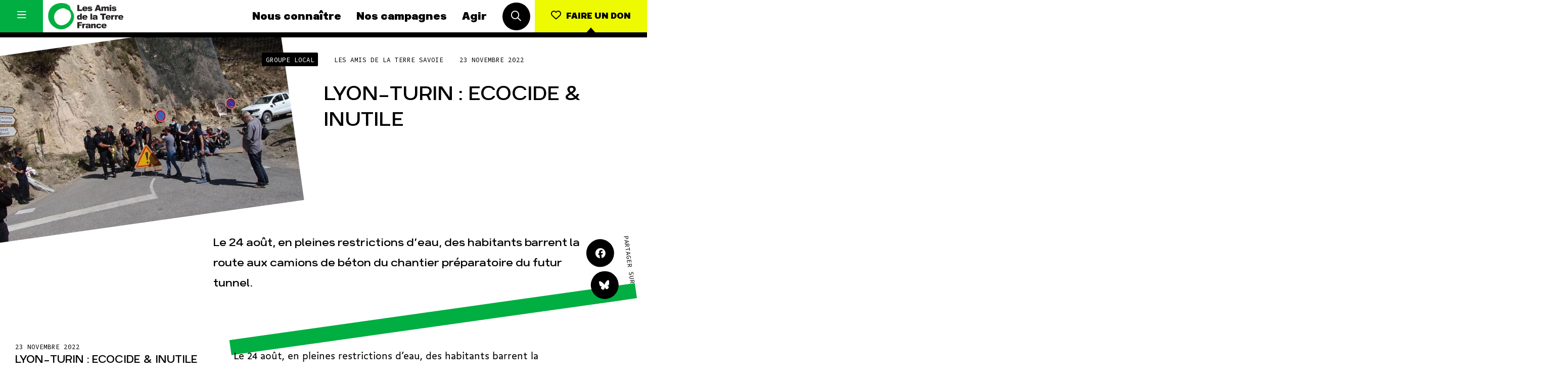

--- FILE ---
content_type: text/html; charset=UTF-8
request_url: https://www.amisdelaterre.org/actu-groupe-local/lyon-turin-ecocide-inutile/
body_size: 12500
content:
<!DOCTYPE html>
<html lang="fr_FR">
<head>
	<meta charset="UTF-8">
	<meta http-equiv="x-ua-compatible" content="ie=edge">
	<meta name="viewport" content="width=device-width, initial-scale=1, user-scalable=no">

	
<meta name="description" content="Le 24 août, en pleines restrictions d’eau, des habitants barrent la route aux camions de béton du chantier préparatoire du futur tunnel.">

<title>LYON-TURIN : ECOCIDE &#038; INUTILE | Les Amis de la Terre</title>
	<link rel="apple-touch-icon" sizes="180x180" href="/favicon/apple-touch-icon.png">
	<link rel="icon" type="image/png" sizes="32x32" href="/favicon/favicon-32x32.png">
	<link rel="icon" type="image/png" sizes="16x16" href="/favicon/favicon-16x16.png">
	<link rel="manifest" href="/favicon/site.webmanifest">
	<link rel="mask-icon" href="/favicon/safari-pinned-tab.svg" color="#00af40">
	<meta name="msapplication-TileColor" content="#ffffff">
	<meta name="theme-color" content="#ffffff">

	<meta name='robots' content='max-image-preview:large' />
	<style>img:is([sizes="auto" i], [sizes^="auto," i]) { contain-intrinsic-size: 3000px 1500px }</style>
	
<meta property="og:type" content="website"/><meta property="og:url" content="https://www.amisdelaterre.org/actu-groupe-local/lyon-turin-ecocide-inutile/"/><meta property="og:title" content="LYON-TURIN : ECOCIDE &#038; INUTILE"/><meta property="og:description" content="Le 24 août, en pleines restrictions d’eau, des habitants barrent la route aux camions de béton du chantier préparatoire du futur tunnel."/><meta property="og:image" content="https://www.amisdelaterre.org/wp-content/uploads/2022/11/delogement-villarodin-1200x675.jpg"/><meta name="twitter:card" content="summary_large_image"><meta name="twitter:site" content="@APEnvironnement"><meta name="twitter:title" content="LYON-TURIN : ECOCIDE &#038; INUTILE"><meta name="twitter:description" content="Le 24 août, en pleines restrictions d’eau, des habitants barrent la route aux camions de béton du chantier préparatoire du futur tunnel."><meta name="twitter:image" content="https://www.amisdelaterre.org/wp-content/uploads/2022/11/delogement-villarodin-1200x675.jpg"><style id='classic-theme-styles-inline-css' type='text/css'>
/*! This file is auto-generated */
.wp-block-button__link{color:#fff;background-color:#32373c;border-radius:9999px;box-shadow:none;text-decoration:none;padding:calc(.667em + 2px) calc(1.333em + 2px);font-size:1.125em}.wp-block-file__button{background:#32373c;color:#fff;text-decoration:none}
</style>
<style id='global-styles-inline-css' type='text/css'>
:root{--wp--preset--aspect-ratio--square: 1;--wp--preset--aspect-ratio--4-3: 4/3;--wp--preset--aspect-ratio--3-4: 3/4;--wp--preset--aspect-ratio--3-2: 3/2;--wp--preset--aspect-ratio--2-3: 2/3;--wp--preset--aspect-ratio--16-9: 16/9;--wp--preset--aspect-ratio--9-16: 9/16;--wp--preset--color--black: #000000;--wp--preset--color--cyan-bluish-gray: #abb8c3;--wp--preset--color--white: #ffffff;--wp--preset--color--pale-pink: #f78da7;--wp--preset--color--vivid-red: #cf2e2e;--wp--preset--color--luminous-vivid-orange: #ff6900;--wp--preset--color--luminous-vivid-amber: #fcb900;--wp--preset--color--light-green-cyan: #7bdcb5;--wp--preset--color--vivid-green-cyan: #00d084;--wp--preset--color--pale-cyan-blue: #8ed1fc;--wp--preset--color--vivid-cyan-blue: #0693e3;--wp--preset--color--vivid-purple: #9b51e0;--wp--preset--gradient--vivid-cyan-blue-to-vivid-purple: linear-gradient(135deg,rgba(6,147,227,1) 0%,rgb(155,81,224) 100%);--wp--preset--gradient--light-green-cyan-to-vivid-green-cyan: linear-gradient(135deg,rgb(122,220,180) 0%,rgb(0,208,130) 100%);--wp--preset--gradient--luminous-vivid-amber-to-luminous-vivid-orange: linear-gradient(135deg,rgba(252,185,0,1) 0%,rgba(255,105,0,1) 100%);--wp--preset--gradient--luminous-vivid-orange-to-vivid-red: linear-gradient(135deg,rgba(255,105,0,1) 0%,rgb(207,46,46) 100%);--wp--preset--gradient--very-light-gray-to-cyan-bluish-gray: linear-gradient(135deg,rgb(238,238,238) 0%,rgb(169,184,195) 100%);--wp--preset--gradient--cool-to-warm-spectrum: linear-gradient(135deg,rgb(74,234,220) 0%,rgb(151,120,209) 20%,rgb(207,42,186) 40%,rgb(238,44,130) 60%,rgb(251,105,98) 80%,rgb(254,248,76) 100%);--wp--preset--gradient--blush-light-purple: linear-gradient(135deg,rgb(255,206,236) 0%,rgb(152,150,240) 100%);--wp--preset--gradient--blush-bordeaux: linear-gradient(135deg,rgb(254,205,165) 0%,rgb(254,45,45) 50%,rgb(107,0,62) 100%);--wp--preset--gradient--luminous-dusk: linear-gradient(135deg,rgb(255,203,112) 0%,rgb(199,81,192) 50%,rgb(65,88,208) 100%);--wp--preset--gradient--pale-ocean: linear-gradient(135deg,rgb(255,245,203) 0%,rgb(182,227,212) 50%,rgb(51,167,181) 100%);--wp--preset--gradient--electric-grass: linear-gradient(135deg,rgb(202,248,128) 0%,rgb(113,206,126) 100%);--wp--preset--gradient--midnight: linear-gradient(135deg,rgb(2,3,129) 0%,rgb(40,116,252) 100%);--wp--preset--font-size--small: 13px;--wp--preset--font-size--medium: 20px;--wp--preset--font-size--large: 36px;--wp--preset--font-size--x-large: 42px;--wp--preset--spacing--20: 0.44rem;--wp--preset--spacing--30: 0.67rem;--wp--preset--spacing--40: 1rem;--wp--preset--spacing--50: 1.5rem;--wp--preset--spacing--60: 2.25rem;--wp--preset--spacing--70: 3.38rem;--wp--preset--spacing--80: 5.06rem;--wp--preset--shadow--natural: 6px 6px 9px rgba(0, 0, 0, 0.2);--wp--preset--shadow--deep: 12px 12px 50px rgba(0, 0, 0, 0.4);--wp--preset--shadow--sharp: 6px 6px 0px rgba(0, 0, 0, 0.2);--wp--preset--shadow--outlined: 6px 6px 0px -3px rgba(255, 255, 255, 1), 6px 6px rgba(0, 0, 0, 1);--wp--preset--shadow--crisp: 6px 6px 0px rgba(0, 0, 0, 1);}:where(.is-layout-flex){gap: 0.5em;}:where(.is-layout-grid){gap: 0.5em;}body .is-layout-flex{display: flex;}.is-layout-flex{flex-wrap: wrap;align-items: center;}.is-layout-flex > :is(*, div){margin: 0;}body .is-layout-grid{display: grid;}.is-layout-grid > :is(*, div){margin: 0;}:where(.wp-block-columns.is-layout-flex){gap: 2em;}:where(.wp-block-columns.is-layout-grid){gap: 2em;}:where(.wp-block-post-template.is-layout-flex){gap: 1.25em;}:where(.wp-block-post-template.is-layout-grid){gap: 1.25em;}.has-black-color{color: var(--wp--preset--color--black) !important;}.has-cyan-bluish-gray-color{color: var(--wp--preset--color--cyan-bluish-gray) !important;}.has-white-color{color: var(--wp--preset--color--white) !important;}.has-pale-pink-color{color: var(--wp--preset--color--pale-pink) !important;}.has-vivid-red-color{color: var(--wp--preset--color--vivid-red) !important;}.has-luminous-vivid-orange-color{color: var(--wp--preset--color--luminous-vivid-orange) !important;}.has-luminous-vivid-amber-color{color: var(--wp--preset--color--luminous-vivid-amber) !important;}.has-light-green-cyan-color{color: var(--wp--preset--color--light-green-cyan) !important;}.has-vivid-green-cyan-color{color: var(--wp--preset--color--vivid-green-cyan) !important;}.has-pale-cyan-blue-color{color: var(--wp--preset--color--pale-cyan-blue) !important;}.has-vivid-cyan-blue-color{color: var(--wp--preset--color--vivid-cyan-blue) !important;}.has-vivid-purple-color{color: var(--wp--preset--color--vivid-purple) !important;}.has-black-background-color{background-color: var(--wp--preset--color--black) !important;}.has-cyan-bluish-gray-background-color{background-color: var(--wp--preset--color--cyan-bluish-gray) !important;}.has-white-background-color{background-color: var(--wp--preset--color--white) !important;}.has-pale-pink-background-color{background-color: var(--wp--preset--color--pale-pink) !important;}.has-vivid-red-background-color{background-color: var(--wp--preset--color--vivid-red) !important;}.has-luminous-vivid-orange-background-color{background-color: var(--wp--preset--color--luminous-vivid-orange) !important;}.has-luminous-vivid-amber-background-color{background-color: var(--wp--preset--color--luminous-vivid-amber) !important;}.has-light-green-cyan-background-color{background-color: var(--wp--preset--color--light-green-cyan) !important;}.has-vivid-green-cyan-background-color{background-color: var(--wp--preset--color--vivid-green-cyan) !important;}.has-pale-cyan-blue-background-color{background-color: var(--wp--preset--color--pale-cyan-blue) !important;}.has-vivid-cyan-blue-background-color{background-color: var(--wp--preset--color--vivid-cyan-blue) !important;}.has-vivid-purple-background-color{background-color: var(--wp--preset--color--vivid-purple) !important;}.has-black-border-color{border-color: var(--wp--preset--color--black) !important;}.has-cyan-bluish-gray-border-color{border-color: var(--wp--preset--color--cyan-bluish-gray) !important;}.has-white-border-color{border-color: var(--wp--preset--color--white) !important;}.has-pale-pink-border-color{border-color: var(--wp--preset--color--pale-pink) !important;}.has-vivid-red-border-color{border-color: var(--wp--preset--color--vivid-red) !important;}.has-luminous-vivid-orange-border-color{border-color: var(--wp--preset--color--luminous-vivid-orange) !important;}.has-luminous-vivid-amber-border-color{border-color: var(--wp--preset--color--luminous-vivid-amber) !important;}.has-light-green-cyan-border-color{border-color: var(--wp--preset--color--light-green-cyan) !important;}.has-vivid-green-cyan-border-color{border-color: var(--wp--preset--color--vivid-green-cyan) !important;}.has-pale-cyan-blue-border-color{border-color: var(--wp--preset--color--pale-cyan-blue) !important;}.has-vivid-cyan-blue-border-color{border-color: var(--wp--preset--color--vivid-cyan-blue) !important;}.has-vivid-purple-border-color{border-color: var(--wp--preset--color--vivid-purple) !important;}.has-vivid-cyan-blue-to-vivid-purple-gradient-background{background: var(--wp--preset--gradient--vivid-cyan-blue-to-vivid-purple) !important;}.has-light-green-cyan-to-vivid-green-cyan-gradient-background{background: var(--wp--preset--gradient--light-green-cyan-to-vivid-green-cyan) !important;}.has-luminous-vivid-amber-to-luminous-vivid-orange-gradient-background{background: var(--wp--preset--gradient--luminous-vivid-amber-to-luminous-vivid-orange) !important;}.has-luminous-vivid-orange-to-vivid-red-gradient-background{background: var(--wp--preset--gradient--luminous-vivid-orange-to-vivid-red) !important;}.has-very-light-gray-to-cyan-bluish-gray-gradient-background{background: var(--wp--preset--gradient--very-light-gray-to-cyan-bluish-gray) !important;}.has-cool-to-warm-spectrum-gradient-background{background: var(--wp--preset--gradient--cool-to-warm-spectrum) !important;}.has-blush-light-purple-gradient-background{background: var(--wp--preset--gradient--blush-light-purple) !important;}.has-blush-bordeaux-gradient-background{background: var(--wp--preset--gradient--blush-bordeaux) !important;}.has-luminous-dusk-gradient-background{background: var(--wp--preset--gradient--luminous-dusk) !important;}.has-pale-ocean-gradient-background{background: var(--wp--preset--gradient--pale-ocean) !important;}.has-electric-grass-gradient-background{background: var(--wp--preset--gradient--electric-grass) !important;}.has-midnight-gradient-background{background: var(--wp--preset--gradient--midnight) !important;}.has-small-font-size{font-size: var(--wp--preset--font-size--small) !important;}.has-medium-font-size{font-size: var(--wp--preset--font-size--medium) !important;}.has-large-font-size{font-size: var(--wp--preset--font-size--large) !important;}.has-x-large-font-size{font-size: var(--wp--preset--font-size--x-large) !important;}
:where(.wp-block-post-template.is-layout-flex){gap: 1.25em;}:where(.wp-block-post-template.is-layout-grid){gap: 1.25em;}
:where(.wp-block-columns.is-layout-flex){gap: 2em;}:where(.wp-block-columns.is-layout-grid){gap: 2em;}
:root :where(.wp-block-pullquote){font-size: 1.5em;line-height: 1.6;}
</style>
<link data-minify="1" rel='stylesheet' id='css-min-css' href='https://www.amisdelaterre.org/wp-content/cache/min/1/wp-content/themes/amis-de-la-terre/app/css/main.min.css?ver=1764065931' type='text/css' media='all' />
<script type="text/javascript" src="https://www.amisdelaterre.org/wp-content/themes/amis-de-la-terre/app/js/vendors/modernizr-custom.js" id="modernizr-js"></script>
<link rel="https://api.w.org/" href="https://www.amisdelaterre.org/wp-json/" /><link rel="canonical" href="https://www.amisdelaterre.org/actu-groupe-local/lyon-turin-ecocide-inutile/" />
<link rel="alternate" title="oEmbed (JSON)" type="application/json+oembed" href="https://www.amisdelaterre.org/wp-json/oembed/1.0/embed?url=https%3A%2F%2Fwww.amisdelaterre.org%2Factu-groupe-local%2Flyon-turin-ecocide-inutile%2F" />
<link rel="alternate" title="oEmbed (XML)" type="text/xml+oembed" href="https://www.amisdelaterre.org/wp-json/oembed/1.0/embed?url=https%3A%2F%2Fwww.amisdelaterre.org%2Factu-groupe-local%2Flyon-turin-ecocide-inutile%2F&#038;format=xml" />
    <script>(function(w,d,s,l,i){w[l]=w[l]||[];w[l].push({'gtm.start':
    new Date().getTime(),event:'gtm.js'});var f=d.getElementsByTagName(s)[0],
    j=d.createElement(s),dl=l!='dataLayer'?'&l='+l:'';j.async=true;j.src=
    'https://www.googletagmanager.com/gtm.js?id='+i+dl;f.parentNode.insertBefore(j,f);
    })(window,document,'script','dataLayer','GTM-T4ZGP5V');</script>
<meta name="generator" content="WP Rocket 3.20.0.2" data-wpr-features="wpr_minify_css wpr_preload_links wpr_desktop" /></head>

<body data-rsssl=1 class="wp-singular actu-groupe-local-template-default single single-actu-groupe-local postid-15828 wp-theme-amis-de-la-terre no-touch" >
	<div data-rocket-location-hash="278d68ae0ffa2a9c42f8966e9bd9fc91" id="global">

		<div data-rocket-location-hash="1a1d8434c74704325b672165e864044a" id="title" class="l-bgTitles js-bg-wrap">
			<div data-rocket-location-hash="be5623106d9df45dbb970b851d22b1d9" class="l-bgTitles__wrap js-bg-titles">
				<div class="l-bgTitles__wrap__line js-bg-tag"></div>
				<div class="l-bgTitles__wrap__line t-max js-bg-title-1"></div>
				<div class="l-bgTitles__wrap__line t-max js-bg-title-2"></div>
			</div>
		</div>

		<div id="nav" class="nav js-nav">
	<div class="nav__menu menu">
		<button class="menu__hamburger js-toggle-full-nav">
			<i class="icon1 far fa-bars"></i>
			<i class="icon2 far fa-times"></i>
		</button>
		<div class="menu__core">
			<a href="https://www.amisdelaterre.org" class="menu___logo">
				<img src="https://www.amisdelaterre.org/wp-content/themes/amis-de-la-terre/app/img/logos/amis-terre-france-logo.png">
			</a>
			<nav class="menu___nav">
				<a href="https://www.amisdelaterre.org/nous-connaitre/" class="menu___nav__link navLink">Nous connaître</a><a href="https://www.amisdelaterre.org/nos-campagnes/" class="menu___nav__link navLink">Nos campagnes</a><a href="https://www.amisdelaterre.org/comment-agir/" class="menu___nav__link navLink">Agir</a>			</nav>
			<div class="menu___search">
				<button class="c-roundButton js-toggle-search">
					<i class="far fa-search"></i>
				</button>
			</div>
		</div>
		<div class="menu__cta">
			<a href="https://don.amisdelaterre.org/web2026/" class="c-button -cta -arrow -labelUnder"><i class="far fa-heart"></i><span>Faire un don</span></a>
		</div>
	</div>
	<div class="nav__full js-full-nav">
		<nav class="fullNav has-dark-bg">
    <ul class="fullNav__list navList"><li class="navList__item"><a href="https://www.amisdelaterre.org/nous-connaitre/" class="navLink">Nous connaître</a></li><li class="navList__item"><a href="https://www.amisdelaterre.org/nous-connaitre/une-histoire-des-victoires/" class="navLink -sub">Histoire</a></li><li class="navList__item"><a href="https://www.amisdelaterre.org/nous-connaitre/pour-des-societes-soutenables/" class="navLink -sub">Manifeste</a></li><li class="navList__item"><a href="https://www.amisdelaterre.org/nous-connaitre/nos-missions-et-methodes/" class="navLink -sub">Missions et méthodes</a></li><li class="navList__item"><a href="https://www.amisdelaterre.org/nous-connaitre/nos-valeurs/" class="navLink -sub">Valeurs</a></li><li class="navList__item"><a href="https://www.amisdelaterre.org/nous-connaitre/equipes-et-fonctionnement/" class="navLink -sub">Équipes et fonctionnement</a></li><li class="navList__item"><a href="https://www.amisdelaterre.org/nous-connaitre/le-reseau-amis-de-la-terre/" class="navLink -sub">Le réseau dans le monde</a></li><li class="navList__item"><a href="https://www.amisdelaterre.org/nous-connaitre/nos-allies/" class="navLink -sub">Nos alliés</a></li><li class="navList__item"><a href="https://www.amisdelaterre.org/nous-connaitre/transparence-financiere/" class="navLink -sub">Je soutiens les Amis de la Terre</a></li></ul><ul class="fullNav__list navList"><li class="navList__item"><a href="https://www.amisdelaterre.org/nos-campagnes/" class="navLink">Nos campagnes</a></li><li class="navList__item"><a href="https://www.amisdelaterre.org/campagne/total-rendez-vous-au-tribunal/" class="navLink -sub">Total, rendez-vous au tribunal</a></li><li class="navList__item"><a href="https://www.amisdelaterre.org/campagne/gaz-naturel-grand-enfumage/" class="navLink -sub">Gaz « naturel », le grand enfumage</a></li><li class="navList__item"><a href="https://www.amisdelaterre.org/campagne/mode-une-tendance-destructrice/" class="navLink -sub">Mode : une tendance destructrice</a></li><li class="navList__item"><a href="https://www.amisdelaterre.org/campagne/gaz-mozambique-violence-totale/" class="navLink -sub">Gaz au Mozambique, la violence TOTAL(e)</a></li><li class="navList__item"><a href="https://www.amisdelaterre.org/campagne/business-des-engrais-destructions-en-toute-discretion/" class="navLink -sub">Engrais chimiques : merci et au revoir !</a></li><li class="navList__item"><a href="https://www.amisdelaterre.org/campagne/stop-finance-fossile/" class="navLink -sub">Banques et climat : le compte n’y est pas</a></li><li class="navList__item"><a href="https://www.amisdelaterre.org/nos-campagnes/#autres-campagnes" class="navLink -sub">Nos autres campagnes</a></li></ul><ul class="fullNav__list navList"><li class="navList__item"><a href="https://www.amisdelaterre.org/comment-agir/" class="navLink">Agir</a></li><li class="navList__item"><a href="https://don.amisdelaterre.org/web2026/" class="navLink -sub">Faire un don</a></li><li class="navList__item"><a href="https://www.amisdelaterre.org/comment-agir/groupes-locaux/" class="navLink -sub">S'engager sur le terrain</a></li><li class="navList__item"><a href="https://www.amisdelaterre.org/comment-agir/jagis-dans-les-gestes-du-quotidien/" class="navLink -sub">Agir au quotidien</a></li><li class="navList__item"><a href="https://www.amisdelaterre.org/nos-campagnes/" class="navLink -sub">Soutenir les campagnes</a></li><li class="navList__item"><a href="https://www.amisdelaterre.org/comment-agir/transmettre-patrimoine/" class="navLink -sub">Transmettre tout ou partie de son patrimoine</a></li><li class="navList__item"><a href="https://guides.amisdelaterre.org/" class="navLink -sub">Télécharger gratuitement les guides éco-citoyens</a></li></ul><ul class="fullNav__list navList"><li class="navList__item"><a href="https://www.amisdelaterre.org/nos-thematiques/" class="navLink">Nos thématiques</a></li><li class="navList__item"><a href="https://www.amisdelaterre.org/nos-thematiques/climat-energie/" class="navLink -sub">Climat – Énergie</a></li><li class="navList__item"><a href="https://www.amisdelaterre.org/nos-thematiques/surproduction/" class="navLink -sub">Surproduction</a></li><li class="navList__item"><a href="https://www.amisdelaterre.org/nos-thematiques/agriculture/" class="navLink -sub">Agriculture</a></li><li class="navList__item"><a href="https://www.amisdelaterre.org/nos-thematiques/finances/" class="navLink -sub">Finance</a></li><li class="navList__item"><a href="https://www.amisdelaterre.org/nos-thematiques/impunite-des-multinationales/" class="navLink -sub">Multinationales</a></li><li class="navList__item"><a href="https://www.amisdelaterre.org/nos-thematiques/forets/" class="navLink -sub">Forêts</a></li></ul>

    <a href="https://www.amisdelaterre.org/comment-agir/groupes-locaux/" class="fullNav__list navList -gl">
        <span class="navLink">Groupes locaux</span>
        <p>Les Groupes Locaux des Amis de la Terre agissent au niveau local pour faire bouger les lignes. Vous aussi, vous avez envie de passer à l'action ?</p>
        <p>
            <div class="c-link">
                <div class="c-link__content">
                    <div class="c-link__content__txt">Je m'implique</div>
                </div>
            </div>
        </p>
    </a>

    <ul class="fullNav__list navList -more">
        <li class="navList__item">
							<a href="https://www.amisdelaterre.org/actualites/" class="navLink">Actualités</a>
						</li><li class="navList__item">
							<a href="https://www.amisdelaterre.org/espace-presse/" class="navLink">Espace presse</a>
						</li><li class="navList__item">
							<a href="https://www.amisdelaterre.org/publications/" class="navLink">Publications</a>
						</li><li class="navList__item">
							<a href="https://www.amisdelaterre.org/contact/" class="navLink">Contact</a>
						</li>    </ul>

    <ul class="fullNav__list navList -special">
        <li class="navList__item">
            <a href="https://www.amisdelaterre.org/comment-agir/groupes-locaux/" class="navLink -gl">Groupes locaux</a>
        </li>
    </ul>

</nav>	</div>
	<div class="nav__search js-search">
		<div class="nav__search__button">
			<button class="c-roundButton js-toggle-search"><i class="far fa-times"></i></button>
		</div>
		<div class="nav__search__form searchForm">
			<form method="get" action="https://www.amisdelaterre.org/" class="searchForm__form">
		        <input type="text" class="searchForm__form__input js-search-input" name="s" id="s" value="" required>
			    <button type="submit" name="" class="searchForm__form__submit c-roundButton -cta"><i class="far fa-check"></i></button>
			</form>
			<div class="searchForm__tip">Tapez votre recherche puis appuyez sur la touche entrée de votre clavier</div>
		</div>
	</div>
</div>

		<div data-rocket-location-hash="8a4faebac220f150c7db4bbf30cb2c57" id="main" role="main">

<article data-rocket-location-hash="e418e986dbe2a99cf43f92dfedc3483f" class="l-col">
	<header class="singleHeader">

					<div class="singleHeader__img" style="background-image: url(https://www.amisdelaterre.org/wp-content/uploads/2022/11/delogement-villarodin-600x338.jpg);">
				<figure>
					<img data-sizes="auto" data-src="https://www.amisdelaterre.org/wp-content/uploads/2022/11/delogement-villarodin-300x300.jpg" data-srcset="https://www.amisdelaterre.org/wp-content/uploads/2022/11/delogement-villarodin-600x338.jpg 600w, https://www.amisdelaterre.org/wp-content/uploads/2022/11/delogement-villarodin-1200x675.jpg 1200w, https://www.amisdelaterre.org/wp-content/uploads/2022/11/delogement-villarodin-768x432.jpg 768w, https://www.amisdelaterre.org/wp-content/uploads/2022/11/delogement-villarodin.jpg 1280w" class="lazyload horizontal" alt="delogement villarodin"/>				</figure>
			</div>
		
		<div class="singleHeader__infos">
			<div class="singleHeader__infos__meta">
				<span class="c-metaButton">Groupe local</span><span class="t-meta">Les Amis de la Terre Savoie</span><span class="t-meta">23 novembre 2022</span>			</div>
			<div class="singleHeader__infos__title">
				<h1 class="t-post-title">LYON-TURIN : ECOCIDE &#038; INUTILE</h1>
			</div>
		</div>
		<div class="singleHeader__more">
			<div class="singleHeader__more__excerpt">
				<h2 class="t-post-excerpt">
					Le 24 août, en pleines restrictions d’eau, des habitants barrent la route aux camions de béton du chantier préparatoire du futur tunnel.				</h2>
			</div>
			<div class="singleHeader__more__share">
				<div class="l-share">
					<div class="l-share__buttons">
					<a href="#" class="c-roundButton js-share" data-network="facebook">
						<i class="fab fa-facebook"></i>
					</a>
					<a href="https://bsky.app/intent/compose?text=LYON-TURIN : ECOCIDE &amp;#038; INUTILE, https%3A%2F%2Fwww.amisdelaterre.org%2Factu-groupe-local%2Flyon-turin-ecocide-inutile%2F" target="_blank" class="c-roundButton">
						<i class="fab fa-bluesky"></i>
					</a>
				</div>
				<div class="l-share__label">
					<span class="t-meta">Partager sur</span>
				</div>
				</div>
			</div>
		</div>
	</header>

  	<div class="l-pageContent l-marginTop">

		<aside class="l-pageContent__aside l-aside js-post-aside">
			<span class="t-meta">23 novembre 2022</span>

			<div class="l-aside__title">
				<div class="t-card-title">LYON-TURIN : ECOCIDE &#038; INUTILE</div>
			</div>

			
							<div class="l-aside__item">
					<div class="l-aside__item__title">
						<div class="c-metaButton">Groupe local</div>
						<div class="t-meta"> Savoie</div>
					</div>
					<div class="l-aside__item__content">
						<a href="https://www.amisdelaterre.org/actualites-groupes-locaux/?gl=102" class="c-link">
							<div class="c-link__content">
								<div class="c-link__content__txt">Toutes ses actualités</div>
							</div>
						</a>
						<a href="https://www.amisdelaterre.org/groupe-local/savoie/" class="c-link">
							<div class="c-link__content">
								<div class="c-link__content__txt">Voir sa page</div>
							</div>
						</a>
					</div>
				</div>
				<a class="c-button is-none" href="https://www.amisdelaterre.org/groupe-local/savoie/">Retour au groupe local</a>
			

			

			<div class="l-aside__item -flexRow">
				<div class="t-meta">Partager sur</div>
				<div class="l-aside__item__content">
					<a href="#" class="c-roundButton js-share" data-network="facebook">
						<i class="fab fa-facebook"></i>
					</a>
					<a href="https://bsky.app/intent/compose?text=LYON-TURIN : ECOCIDE &amp;#038; INUTILE, https%3A%2F%2Fwww.amisdelaterre.org%2Factu-groupe-local%2Flyon-turin-ecocide-inutile%2F" target="_blank" class="c-roundButton">
						<i class="fab fa-bluesky"></i>
					</a>
				</div>
			</div>

		</aside>

		<div class="l-pageContent__main content js-content">
			<div>
<blockquote>
<div>
<div>Le 24 août, en pleines restrictions d’eau, des habitants barrent la route aux camions de béton du chantier préparatoire du futur tunnel. Ils ne supportent plus ces travaux qui siphonnent la montagne de 150l par seconde dans la rivière.Cela préfigure la suite : 200km de tunnels, des millions de m<sup>3</sup> de déblais à extraire, transporter et stocker, destruction d&rsquo;espaces naturels et agricoles, épuisement de la ressource en eau… Il y a 30 ans, des prévisions fantaisistes annonçaient la saturation de la voie ferrée. En 2022, elle n’est utilisée qu’à 20% et le trafic de camions est identique à 1992. Le Lyon-Turin, c’est 30 milliards d’euros, 30 ans de travaux (les 3/4 en France),un prétexte à ne pas mettre les marchandises sur les trains dès maintenant<b>. </b>La ligne existante rénovée permet le report d’1 million de camions. Attendre 30 ans, c’est continuer de polluer, mettre la santé des populations en danger et accélérer les changements climatiques. Les villes de Turin, Lyon et Grenoble se retirent du financement, de nouveaux élus contestent au parlement. Arrêtons le massacre, il est encore temps ! Seules des galeries de reconnaissance ont été réalisées. Les travaux définitifs ne sont ni engagés, ni budgétés.</div>
<div><a href="https://vamaurienne.ovh/2-lyon-turin/le-projet">https://vamaurienne.ovh/2-lyon-turin/le-projet</a></div>
</div>
</blockquote>
<div><a href="https://vamaurienne.ovh/2-lyon-turin/lopposition-au-projet/">https://vamaurienne.ovh/2-lyon-turin/lopposition-au-projet/</a></div>
<blockquote>
<div>
<div></div>
</div>
<div><a href="https://vamaurienne.ovh/wp-content/uploads/2021/02/Tract-LyonTurin-2021-02-VF.pdf">https://vamaurienne.ovh/wp-content/uploads/2021/02/Tract-LyonTurin-2021-02-VF.pdf</a></div>
</blockquote>
<div></div>
</div>
		</div>
	</div>

	
<div class="l-col l-duoCol -oneCol l-marginTop js-lexique-notes">

	
</div>	</article>



	<div class="l-padding -titleTop l-marginBottom js-change-bg"
	 data-bg-color="main"
	 data-title-tag="Groupes locaux"
	 data-title-1="nos"
	 data-title-2="actus"
	>
		<div class="l-col l-slider js-slider">
			<ul class="l-slider__slides js-slides">
									<li class="l-slider__slides__slide">
						<a href="https://www.amisdelaterre.org/actu-groupe-local/manifestation-citoyenne-et-paysanne-a-entrelacs-la-confederation-paysanne/">
							
<article class="c-card  -cover">
	<div class="c-card__meta">
			</div>
			<div class="c-card__img" style="background-image: url(https://www.amisdelaterre.org/wp-content/uploads/2026/01/conf-600x424.png);">
			<img data-sizes="auto" data-src="https://www.amisdelaterre.org/wp-content/uploads/2026/01/conf-300x300.png" data-srcset="https://www.amisdelaterre.org/wp-content/uploads/2026/01/conf-600x424.png 600w, https://www.amisdelaterre.org/wp-content/uploads/2026/01/conf-1200x848.png 1200w, https://www.amisdelaterre.org/wp-content/uploads/2026/01/conf-768x543.png 768w, https://www.amisdelaterre.org/wp-content/uploads/2026/01/conf-1536x1086.png 1536w, https://www.amisdelaterre.org/wp-content/uploads/2026/01/conf.png 2048w" class="lazyload horizontal" alt="conf"/>		</div>
		<div class="c-card__infos">
		<div class="c-card__infos__meta">
			<div class="c-card__infos__meta__type">  Savoie</div>			<div class="c-card__infos__meta__date">10 Jan</div>
		</div>
		<h1 class="c-card__infos__title">Manifestation citoyenne et paysanne à Entrelacs (La Confédération Paysanne)</h1>
	</div>
</article>
						</a>
					</li>
									<li class="l-slider__slides__slide">
						<a href="https://www.amisdelaterre.org/actu-groupe-local/mobilites-le-gers-departement-oublier/">
							
<article class="c-card  -cover">
	<div class="c-card__meta">
			</div>
			<div class="c-card__img" style="background-image: url(https://www.amisdelaterre.org/wp-content/uploads/2026/01/gers-mobilites-600x536.png);">
			<img data-sizes="auto" data-src="https://www.amisdelaterre.org/wp-content/uploads/2026/01/gers-mobilites-300x300.png" data-srcset="https://www.amisdelaterre.org/wp-content/uploads/2026/01/gers-mobilites-600x536.png 600w, https://www.amisdelaterre.org/wp-content/uploads/2026/01/gers-mobilites-768x686.png 768w, https://www.amisdelaterre.org/wp-content/uploads/2026/01/gers-mobilites.png 960w" class="lazyload horizontal" alt="Gers mobilités"/>		</div>
		<div class="c-card__infos">
		<div class="c-card__infos__meta">
			<div class="c-card__infos__meta__type">  Gers</div>			<div class="c-card__infos__meta__date">09 Jan</div>
		</div>
		<h1 class="c-card__infos__title">Mobilités le Gers, département oublier !</h1>
	</div>
</article>
						</a>
					</li>
									<li class="l-slider__slides__slide">
						<a href="https://www.amisdelaterre.org/actu-groupe-local/popex-et-cpat-fermolac-sur-radio-grand-lac/">
							
<article class="c-card  -cover">
	<div class="c-card__meta">
			</div>
			<div class="c-card__img" style="background-image: url(https://www.amisdelaterre.org/wp-content/uploads/2025/02/cpat-page1-600x338.jpg);">
			<img data-sizes="auto" data-src="https://www.amisdelaterre.org/wp-content/uploads/2025/02/cpat-page1-300x300.jpg" data-srcset="https://www.amisdelaterre.org/wp-content/uploads/2025/02/cpat-page1-600x338.jpg 600w, https://www.amisdelaterre.org/wp-content/uploads/2025/02/cpat-page1-768x432.jpg 768w, https://www.amisdelaterre.org/wp-content/uploads/2025/02/cpat-page1.jpg 1200w" class="lazyload horizontal" alt="CPAT-page1"/>		</div>
		<div class="c-card__infos">
		<div class="c-card__infos__meta">
			<div class="c-card__infos__meta__type">  Savoie</div>			<div class="c-card__infos__meta__date">11 Déc</div>
		</div>
		<h1 class="c-card__infos__title">Popex et CPAT/Fermo’lac sur Radio Grand Lac</h1>
	</div>
</article>
						</a>
					</li>
									<li class="l-slider__slides__slide">
						<a href="https://www.amisdelaterre.org/actu-groupe-local/jo2030-un-fiascolympique-resilience-montagne/">
							
<article class="c-card  -cover">
	<div class="c-card__meta">
			</div>
			<div class="c-card__img" style="background-image: url(https://www.amisdelaterre.org/wp-content/uploads/2025/12/jofiasco2030.jpg);">
			<img data-sizes="auto" data-src="https://www.amisdelaterre.org/wp-content/uploads/2025/12/jofiasco2030-300x300.jpg" data-srcset="https://www.amisdelaterre.org/wp-content/uploads/2025/12/jofiasco2030.jpg 600w, https://www.amisdelaterre.org/wp-content/uploads/2025/12/jofiasco2030-300x300.jpg 300w" class="lazyload horizontal" alt="JOFiasco2030"/>		</div>
		<div class="c-card__infos">
		<div class="c-card__infos__meta">
			<div class="c-card__infos__meta__type">  Savoie</div>			<div class="c-card__infos__meta__date">11 Déc</div>
		</div>
		<h1 class="c-card__infos__title">JO2030 – UN FIASCOLYMPIQUE (Résilience Montagne)</h1>
	</div>
</article>
						</a>
					</li>
									<li class="l-slider__slides__slide">
						<a href="https://www.amisdelaterre.org/actu-groupe-local/nucleaire-la-justice-met-un-coup-darret-au-projet-de-deux-epr2-au-bugey-reporterre/">
							
<article class="c-card  -cover">
	<div class="c-card__meta">
			</div>
			<div class="c-card__img" style="background-image: url(https://www.amisdelaterre.org/wp-content/uploads/2025/12/epr-bugey-5-resized-8797bjpg-600x400.webp);">
			<img data-sizes="auto" data-src="https://www.amisdelaterre.org/wp-content/uploads/2025/12/epr-bugey-5-resized-8797bjpg-300x300.webp" data-srcset="https://www.amisdelaterre.org/wp-content/uploads/2025/12/epr-bugey-5-resized-8797bjpg-600x400.webp 600w, https://www.amisdelaterre.org/wp-content/uploads/2025/12/epr-bugey-5-resized-8797bjpg.webp 720w" class="lazyload horizontal" alt="epr_bugey_5_resized-8797b.jpg@"/>		</div>
		<div class="c-card__infos">
		<div class="c-card__infos__meta">
			<div class="c-card__infos__meta__type">  Savoie</div>			<div class="c-card__infos__meta__date">11 Déc</div>
		</div>
		<h1 class="c-card__infos__title">Nucléaire : la justice met un coup d’arrêt au projet de deux EPR2 au Bugey – Reporterre</h1>
	</div>
</article>
						</a>
					</li>
									<li class="l-slider__slides__slide">
						<a href="https://www.amisdelaterre.org/actu-groupe-local/soulevements-au-cinema-du-vigan/">
							
<article class="c-card  -cover">
	<div class="c-card__meta">
			</div>
			<div class="c-card__img" style="background-image: url(https://www.amisdelaterre.org/wp-content/uploads/2025/12/aff-soulevement-424x600.jpg);">
			<img data-sizes="auto" data-src="https://www.amisdelaterre.org/wp-content/uploads/2025/12/aff-soulevement-300x300.jpg" data-srcset="https://www.amisdelaterre.org/wp-content/uploads/2025/12/aff-soulevement-424x600.jpg 424w, https://www.amisdelaterre.org/wp-content/uploads/2025/12/aff-soulevement-768x1087.jpg 768w, https://www.amisdelaterre.org/wp-content/uploads/2025/12/aff-soulevement.jpg 826w" class="lazyload vertical" alt="Aff Soulèvement"/>		</div>
		<div class="c-card__infos">
		<div class="c-card__infos__meta">
			<div class="c-card__infos__meta__type">  Pays Viganais</div>			<div class="c-card__infos__meta__date">07 Déc</div>
		</div>
		<h1 class="c-card__infos__title">« Soulèvements » au cinéma du Vigan</h1>
	</div>
</article>
						</a>
					</li>
									<li class="l-slider__slides__slide">
						<a href="https://www.amisdelaterre.org/actu-groupe-local/communique-de-presse-cine-debat-du-28-11/">
							
<article class="c-card  -cover">
	<div class="c-card__meta">
			</div>
			<div class="c-card__img" style="background-image: url(https://www.amisdelaterre.org/wp-content/uploads/2025/11/flyer-silent-fallout-2811-424x600.jpg);">
			<img data-sizes="auto" data-src="https://www.amisdelaterre.org/wp-content/uploads/2025/11/flyer-silent-fallout-2811-300x300.jpg" data-srcset="https://www.amisdelaterre.org/wp-content/uploads/2025/11/flyer-silent-fallout-2811-424x600.jpg 424w, https://www.amisdelaterre.org/wp-content/uploads/2025/11/flyer-silent-fallout-2811-848x1200.jpg 848w, https://www.amisdelaterre.org/wp-content/uploads/2025/11/flyer-silent-fallout-2811-768x1086.jpg 768w, https://www.amisdelaterre.org/wp-content/uploads/2025/11/flyer-silent-fallout-2811-1086x1536.jpg 1086w, https://www.amisdelaterre.org/wp-content/uploads/2025/11/flyer-silent-fallout-2811.jpg 1414w" class="lazyload vertical" alt="Flyer Silent Fallout_28.11"/>		</div>
		<div class="c-card__infos">
		<div class="c-card__infos__meta">
			<div class="c-card__infos__meta__type">  Drôme</div>			<div class="c-card__infos__meta__date">24 Nov</div>
		</div>
		<h1 class="c-card__infos__title">Communiqué de Presse</h1>
	</div>
</article>
						</a>
					</li>
									<li class="l-slider__slides__slide">
						<a href="https://www.amisdelaterre.org/actu-groupe-local/creation-dun-observatoire-de-la-biodiversite-contre-lextension-de-savoie-technolac-la-motte-servolex/">
							
<article class="c-card  -cover">
	<div class="c-card__meta">
			</div>
			<div class="c-card__img" style="background-image: url(https://www.amisdelaterre.org/wp-content/uploads/2025/10/fermolac-600x340.webp);">
			<img data-sizes="auto" data-src="https://www.amisdelaterre.org/wp-content/uploads/2025/10/fermolac-300x300.webp" data-srcset="https://www.amisdelaterre.org/wp-content/uploads/2025/10/fermolac-600x340.webp 600w, https://www.amisdelaterre.org/wp-content/uploads/2025/10/fermolac-768x435.webp 768w, https://www.amisdelaterre.org/wp-content/uploads/2025/10/fermolac.webp 1200w" class="lazyload horizontal" alt="Fermolac"/>		</div>
		<div class="c-card__infos">
		<div class="c-card__infos__meta">
			<div class="c-card__infos__meta__type">  Savoie</div>			<div class="c-card__infos__meta__date">20 Nov</div>
		</div>
		<h1 class="c-card__infos__title">Création d’un Observatoire de la biodiversité contre l’extension de Savoie Technolac (La Motte Servolex)</h1>
	</div>
</article>
						</a>
					</li>
									<li class="l-slider__slides__slide">
						<a href="https://www.amisdelaterre.org/actu-groupe-local/reunion-publique-eau-potable-vraiment/">
							
<article class="c-card  -cover">
	<div class="c-card__meta">
			</div>
			<div class="c-card__img" style="background-image: url(https://www.amisdelaterre.org/wp-content/uploads/2025/11/eau-600x338.png);">
			<img data-sizes="auto" data-src="https://www.amisdelaterre.org/wp-content/uploads/2025/11/eau-300x300.png" data-srcset="https://www.amisdelaterre.org/wp-content/uploads/2025/11/eau-600x338.png 600w, https://www.amisdelaterre.org/wp-content/uploads/2025/11/eau-1200x675.png 1200w, https://www.amisdelaterre.org/wp-content/uploads/2025/11/eau-768x432.png 768w, https://www.amisdelaterre.org/wp-content/uploads/2025/11/eau.png 1280w" class="lazyload horizontal" alt="eau"/>		</div>
		<div class="c-card__infos">
		<div class="c-card__infos__meta">
			<div class="c-card__infos__meta__type">  Gers</div>			<div class="c-card__infos__meta__date">10 Nov</div>
		</div>
		<h1 class="c-card__infos__title">RÉUNION PUBLIQUE: « EAU POTABLE VRAIMENT ? PFAS, pesticides et santé publique, le cas du Gers &#8230; »</h1>
	</div>
</article>
						</a>
					</li>
									<li class="l-slider__slides__slide">
						<a href="https://www.amisdelaterre.org/actu-groupe-local/petition-stop-aux-publicites-toxiques-sur-le-mobilier-urbain-dijonnais/">
							
<article class="c-card  -cover">
	<div class="c-card__meta">
			</div>
			<div class="c-card__img" style="background-image: url(https://www.amisdelaterre.org/wp-content/uploads/2025/10/bandeau-at21-600x450.jpg);">
			<img data-sizes="auto" data-src="https://www.amisdelaterre.org/wp-content/uploads/2025/10/bandeau-at21-300x300.jpg" data-srcset="https://www.amisdelaterre.org/wp-content/uploads/2025/10/bandeau-at21-600x450.jpg 600w, https://www.amisdelaterre.org/wp-content/uploads/2025/10/bandeau-at21-1200x900.jpg 1200w, https://www.amisdelaterre.org/wp-content/uploads/2025/10/bandeau-at21-768x576.jpg 768w, https://www.amisdelaterre.org/wp-content/uploads/2025/10/bandeau-at21-1536x1152.jpg 1536w, https://www.amisdelaterre.org/wp-content/uploads/2025/10/bandeau-at21-2048x1536.jpg 2048w" class="lazyload horizontal" alt="bandeau-AT21"/>		</div>
		<div class="c-card__infos">
		<div class="c-card__infos__meta">
			<div class="c-card__infos__meta__type">  Côte d'Or</div>			<div class="c-card__infos__meta__date">04 Nov</div>
		</div>
		<h1 class="c-card__infos__title">Pétition : « STOP aux publicités toxiques sur le mobilier urbain dijonnais ! »</h1>
	</div>
</article>
						</a>
					</li>
							</ul>

			<div class="l-slider__controls c-prevNext js-slider-buttons">
	<div class="c-prevNext__pager js-slider-pager">
	</div>
	<div class="c-prevNext__buttons">
		<button class="c-roundButton js-slider-button" data-direction="prev"><i class="far fa-angle-left"></i></button>
		<button class="c-roundButton js-slider-button" data-direction="next"><i class="far fa-angle-right"></i></button>
	</div>
</div>
		</div>

		<div class="l-jump l-center">
			<a href="https://www.amisdelaterre.org/actualites-groupes-locaux/" class="c-button">Toutes nos actualités</a>
		</div>
	</div>



		</div><!-- .main -->

		<footer data-rocket-location-hash="fde134546f3bd82ec7a169aff9f36549" id="footer" class="footer l-paddingBottom has-dark-bg" role="footer">
    <nav class="fullNav has-dark-bg">
    <ul class="fullNav__list navList"><li class="navList__item"><a href="https://www.amisdelaterre.org/nous-connaitre/" class="navLink">Nous connaître</a></li><li class="navList__item"><a href="https://www.amisdelaterre.org/nous-connaitre/une-histoire-des-victoires/" class="navLink -sub">Histoire</a></li><li class="navList__item"><a href="https://www.amisdelaterre.org/nous-connaitre/pour-des-societes-soutenables/" class="navLink -sub">Manifeste</a></li><li class="navList__item"><a href="https://www.amisdelaterre.org/nous-connaitre/nos-missions-et-methodes/" class="navLink -sub">Missions et méthodes</a></li><li class="navList__item"><a href="https://www.amisdelaterre.org/nous-connaitre/nos-valeurs/" class="navLink -sub">Valeurs</a></li><li class="navList__item"><a href="https://www.amisdelaterre.org/nous-connaitre/equipes-et-fonctionnement/" class="navLink -sub">Équipes et fonctionnement</a></li><li class="navList__item"><a href="https://www.amisdelaterre.org/nous-connaitre/le-reseau-amis-de-la-terre/" class="navLink -sub">Le réseau dans le monde</a></li><li class="navList__item"><a href="https://www.amisdelaterre.org/nous-connaitre/nos-allies/" class="navLink -sub">Nos alliés</a></li><li class="navList__item"><a href="https://www.amisdelaterre.org/nous-connaitre/transparence-financiere/" class="navLink -sub">Je soutiens les Amis de la Terre</a></li></ul><ul class="fullNav__list navList"><li class="navList__item"><a href="https://www.amisdelaterre.org/nos-campagnes/" class="navLink">Nos campagnes</a></li><li class="navList__item"><a href="https://www.amisdelaterre.org/campagne/total-rendez-vous-au-tribunal/" class="navLink -sub">Total, rendez-vous au tribunal</a></li><li class="navList__item"><a href="https://www.amisdelaterre.org/campagne/gaz-naturel-grand-enfumage/" class="navLink -sub">Gaz « naturel », le grand enfumage</a></li><li class="navList__item"><a href="https://www.amisdelaterre.org/campagne/mode-une-tendance-destructrice/" class="navLink -sub">Mode : une tendance destructrice</a></li><li class="navList__item"><a href="https://www.amisdelaterre.org/campagne/gaz-mozambique-violence-totale/" class="navLink -sub">Gaz au Mozambique, la violence TOTAL(e)</a></li><li class="navList__item"><a href="https://www.amisdelaterre.org/campagne/business-des-engrais-destructions-en-toute-discretion/" class="navLink -sub">Engrais chimiques : merci et au revoir !</a></li><li class="navList__item"><a href="https://www.amisdelaterre.org/campagne/stop-finance-fossile/" class="navLink -sub">Banques et climat : le compte n’y est pas</a></li><li class="navList__item"><a href="https://www.amisdelaterre.org/nos-campagnes/#autres-campagnes" class="navLink -sub">Nos autres campagnes</a></li></ul><ul class="fullNav__list navList"><li class="navList__item"><a href="https://www.amisdelaterre.org/comment-agir/" class="navLink">Agir</a></li><li class="navList__item"><a href="https://don.amisdelaterre.org/web2026/" class="navLink -sub">Faire un don</a></li><li class="navList__item"><a href="https://www.amisdelaterre.org/comment-agir/groupes-locaux/" class="navLink -sub">S'engager sur le terrain</a></li><li class="navList__item"><a href="https://www.amisdelaterre.org/comment-agir/jagis-dans-les-gestes-du-quotidien/" class="navLink -sub">Agir au quotidien</a></li><li class="navList__item"><a href="https://www.amisdelaterre.org/nos-campagnes/" class="navLink -sub">Soutenir les campagnes</a></li><li class="navList__item"><a href="https://www.amisdelaterre.org/comment-agir/transmettre-patrimoine/" class="navLink -sub">Transmettre tout ou partie de son patrimoine</a></li><li class="navList__item"><a href="https://guides.amisdelaterre.org/" class="navLink -sub">Télécharger gratuitement les guides éco-citoyens</a></li></ul><ul class="fullNav__list navList"><li class="navList__item"><a href="https://www.amisdelaterre.org/nos-thematiques/" class="navLink">Nos thématiques</a></li><li class="navList__item"><a href="https://www.amisdelaterre.org/nos-thematiques/climat-energie/" class="navLink -sub">Climat – Énergie</a></li><li class="navList__item"><a href="https://www.amisdelaterre.org/nos-thematiques/surproduction/" class="navLink -sub">Surproduction</a></li><li class="navList__item"><a href="https://www.amisdelaterre.org/nos-thematiques/agriculture/" class="navLink -sub">Agriculture</a></li><li class="navList__item"><a href="https://www.amisdelaterre.org/nos-thematiques/finances/" class="navLink -sub">Finance</a></li><li class="navList__item"><a href="https://www.amisdelaterre.org/nos-thematiques/impunite-des-multinationales/" class="navLink -sub">Multinationales</a></li><li class="navList__item"><a href="https://www.amisdelaterre.org/nos-thematiques/forets/" class="navLink -sub">Forêts</a></li></ul>

    <a href="https://www.amisdelaterre.org/comment-agir/groupes-locaux/" class="fullNav__list navList -gl">
        <span class="navLink">Groupes locaux</span>
        <p>Les Groupes Locaux des Amis de la Terre agissent au niveau local pour faire bouger les lignes. Vous aussi, vous avez envie de passer à l'action ?</p>
        <p>
            <div class="c-link">
                <div class="c-link__content">
                    <div class="c-link__content__txt">Je m'implique</div>
                </div>
            </div>
        </p>
    </a>

    <ul class="fullNav__list navList -more">
        <li class="navList__item">
							<a href="https://www.amisdelaterre.org/actualites/" class="navLink">Actualités</a>
						</li><li class="navList__item">
							<a href="https://www.amisdelaterre.org/espace-presse/" class="navLink">Espace presse</a>
						</li><li class="navList__item">
							<a href="https://www.amisdelaterre.org/publications/" class="navLink">Publications</a>
						</li><li class="navList__item">
							<a href="https://www.amisdelaterre.org/contact/" class="navLink">Contact</a>
						</li>    </ul>

    <ul class="fullNav__list navList -special">
        <li class="navList__item">
            <a href="https://www.amisdelaterre.org/comment-agir/groupes-locaux/" class="navLink -gl">Groupes locaux</a>
        </li>
    </ul>

</nav>    <div data-rocket-location-hash="9243e8a3b5a2a3bf660915eed7a58899" class="footer__more">
        <div class="footer__more__item">
            <form id="abonnement-newsletter" name="abonnement-newsletter" class="footerForm js-validate-form" action="https://my.brevo.com/users/subscribeembed/js_id/1tt0c/id/1" method="POST">
                <input type="hidden" name="js_id" id="js_id" value="1tt0c">
                <input type="hidden" name="from_url" id="from_url" value="yes">
                <input type="hidden" name="hdn_email_txt" id="hdn_email_txt" value="">
                <input type="hidden" name="sib_simple" value="simple">
                <input type="hidden" name="sib_forward_url" value="https://www.amisdelaterre.org/redirection-inscription/" id="sib_forward_url">

                <div class="footerForm__input c-input">
                    <input type="email" class="c-input__field" value="" name="email" name="email" required>
                    <label class="c-input__label" for="email">Abonnement newsletter <span class="i-required">•</span></label>
                </div>
                <div class="footerForm__submit">
                    <button type="submit" class="c-roundButton -cta" data-editfield="subscribe"><i class="far fa-check"></i></button>
                </div>
                <div class="captcha forms-builder-group" style="display: none;">
                    <div class="row">
                        <div id="gcaptcha" style="transform: scale(1); margin-left: 0px;"></div>
                    </div>
                </div>
            </form>
        </div>
        <div class="footer__more__item">
            <a href="https://www.facebook.com/amisdelaterrefrance" target="_blank" class="c-roundButton"><i class="fa-brands fa-facebook"></i></a>
            <a href="https://bsky.app/profile/amisdelaterre.org" target="_blank" class="c-roundButton"><i class="fa-brands fa-bluesky"></i></a>
            <a href="https://www.linkedin.com/company/les-amis-de-la-terre-france" target="_blank" class="c-roundButton"><i class="fa-brands fa-linkedin"></i></a>
            <a href="https://www.youtube.com/user/AmisdelaTerreFrance" target="_blank" class="c-roundButton"><i class="fa-brands fa-youtube"></i></a>
            <a href="https://www.instagram.com/amisdelaterrefr/" target="_blank" class="c-roundButton"><i class="fa-brands fa-instagram"></i></a>
        </div>
        <div class="footer__more__item">
            <a href="#global" class="c-button" type="button">Retour en haut</a>
        </div>
    </div>
    <div data-rocket-location-hash="4dcfc70aef67fc68f3463134ccbf582c" class="footer__footer l-marginTop">
        <a href="https://www.amisdelaterre.org/mentions-legales/" class="navLink -hover">Mentions légales</a>
        <a href="https://www.amisdelaterre.org/recrutement/" target="_blank" class="footer__footer__intranet navLink -hover">Recrutement</a>
        <span class="footer__footer__fluxi navLink">Réalisé par <a href="https://thibautcaroli.fr" target="_blank">Thibaut Caroli</a> et <a href="https://yannrolland.com/" target="_blank">Yann Rolland</a></span>
    </div>
</footer>				
		<link data-minify="1" rel="stylesheet" href="https://www.amisdelaterre.org/wp-content/cache/min/1/wp-content/themes/amis-de-la-terre/app/css/fontawesome.min.css?ver=1764065931" media="print" onload="this.media='all'">

		</div><!-- .global -->

		<script type="speculationrules">
{"prefetch":[{"source":"document","where":{"and":[{"href_matches":"\/*"},{"not":{"href_matches":["\/wp-*.php","\/wp-admin\/*","\/wp-content\/uploads\/*","\/wp-content\/*","\/wp-content\/plugins\/*","\/wp-content\/themes\/amis-de-la-terre\/*","\/*\\?(.+)"]}},{"not":{"selector_matches":"a[rel~=\"nofollow\"]"}},{"not":{"selector_matches":".no-prefetch, .no-prefetch a"}}]},"eagerness":"conservative"}]}
</script>
<script type="text/javascript" id="rocket-browser-checker-js-after">
/* <![CDATA[ */
"use strict";var _createClass=function(){function defineProperties(target,props){for(var i=0;i<props.length;i++){var descriptor=props[i];descriptor.enumerable=descriptor.enumerable||!1,descriptor.configurable=!0,"value"in descriptor&&(descriptor.writable=!0),Object.defineProperty(target,descriptor.key,descriptor)}}return function(Constructor,protoProps,staticProps){return protoProps&&defineProperties(Constructor.prototype,protoProps),staticProps&&defineProperties(Constructor,staticProps),Constructor}}();function _classCallCheck(instance,Constructor){if(!(instance instanceof Constructor))throw new TypeError("Cannot call a class as a function")}var RocketBrowserCompatibilityChecker=function(){function RocketBrowserCompatibilityChecker(options){_classCallCheck(this,RocketBrowserCompatibilityChecker),this.passiveSupported=!1,this._checkPassiveOption(this),this.options=!!this.passiveSupported&&options}return _createClass(RocketBrowserCompatibilityChecker,[{key:"_checkPassiveOption",value:function(self){try{var options={get passive(){return!(self.passiveSupported=!0)}};window.addEventListener("test",null,options),window.removeEventListener("test",null,options)}catch(err){self.passiveSupported=!1}}},{key:"initRequestIdleCallback",value:function(){!1 in window&&(window.requestIdleCallback=function(cb){var start=Date.now();return setTimeout(function(){cb({didTimeout:!1,timeRemaining:function(){return Math.max(0,50-(Date.now()-start))}})},1)}),!1 in window&&(window.cancelIdleCallback=function(id){return clearTimeout(id)})}},{key:"isDataSaverModeOn",value:function(){return"connection"in navigator&&!0===navigator.connection.saveData}},{key:"supportsLinkPrefetch",value:function(){var elem=document.createElement("link");return elem.relList&&elem.relList.supports&&elem.relList.supports("prefetch")&&window.IntersectionObserver&&"isIntersecting"in IntersectionObserverEntry.prototype}},{key:"isSlowConnection",value:function(){return"connection"in navigator&&"effectiveType"in navigator.connection&&("2g"===navigator.connection.effectiveType||"slow-2g"===navigator.connection.effectiveType)}}]),RocketBrowserCompatibilityChecker}();
/* ]]> */
</script>
<script type="text/javascript" id="rocket-preload-links-js-extra">
/* <![CDATA[ */
var RocketPreloadLinksConfig = {"excludeUris":"\/communique-presse\/intimidations-en-ouganda-et-tanzanie-nouvel-outil-denquete-et-audition-au-senat-du-defenseur-des-droits-humains-maxwell-atuhura\/|\/espace-presse\/|\/(?:.+\/)?feed(?:\/(?:.+\/?)?)?$|\/(?:.+\/)?embed\/|\/(index.php\/)?(.*)wp-json(\/.*|$)|\/refer\/|\/go\/|\/recommend\/|\/recommends\/","usesTrailingSlash":"1","imageExt":"jpg|jpeg|gif|png|tiff|bmp|webp|avif|pdf|doc|docx|xls|xlsx|php","fileExt":"jpg|jpeg|gif|png|tiff|bmp|webp|avif|pdf|doc|docx|xls|xlsx|php|html|htm","siteUrl":"https:\/\/www.amisdelaterre.org","onHoverDelay":"100","rateThrottle":"3"};
/* ]]> */
</script>
<script type="text/javascript" id="rocket-preload-links-js-after">
/* <![CDATA[ */
(function() {
"use strict";var r="function"==typeof Symbol&&"symbol"==typeof Symbol.iterator?function(e){return typeof e}:function(e){return e&&"function"==typeof Symbol&&e.constructor===Symbol&&e!==Symbol.prototype?"symbol":typeof e},e=function(){function i(e,t){for(var n=0;n<t.length;n++){var i=t[n];i.enumerable=i.enumerable||!1,i.configurable=!0,"value"in i&&(i.writable=!0),Object.defineProperty(e,i.key,i)}}return function(e,t,n){return t&&i(e.prototype,t),n&&i(e,n),e}}();function i(e,t){if(!(e instanceof t))throw new TypeError("Cannot call a class as a function")}var t=function(){function n(e,t){i(this,n),this.browser=e,this.config=t,this.options=this.browser.options,this.prefetched=new Set,this.eventTime=null,this.threshold=1111,this.numOnHover=0}return e(n,[{key:"init",value:function(){!this.browser.supportsLinkPrefetch()||this.browser.isDataSaverModeOn()||this.browser.isSlowConnection()||(this.regex={excludeUris:RegExp(this.config.excludeUris,"i"),images:RegExp(".("+this.config.imageExt+")$","i"),fileExt:RegExp(".("+this.config.fileExt+")$","i")},this._initListeners(this))}},{key:"_initListeners",value:function(e){-1<this.config.onHoverDelay&&document.addEventListener("mouseover",e.listener.bind(e),e.listenerOptions),document.addEventListener("mousedown",e.listener.bind(e),e.listenerOptions),document.addEventListener("touchstart",e.listener.bind(e),e.listenerOptions)}},{key:"listener",value:function(e){var t=e.target.closest("a"),n=this._prepareUrl(t);if(null!==n)switch(e.type){case"mousedown":case"touchstart":this._addPrefetchLink(n);break;case"mouseover":this._earlyPrefetch(t,n,"mouseout")}}},{key:"_earlyPrefetch",value:function(t,e,n){var i=this,r=setTimeout(function(){if(r=null,0===i.numOnHover)setTimeout(function(){return i.numOnHover=0},1e3);else if(i.numOnHover>i.config.rateThrottle)return;i.numOnHover++,i._addPrefetchLink(e)},this.config.onHoverDelay);t.addEventListener(n,function e(){t.removeEventListener(n,e,{passive:!0}),null!==r&&(clearTimeout(r),r=null)},{passive:!0})}},{key:"_addPrefetchLink",value:function(i){return this.prefetched.add(i.href),new Promise(function(e,t){var n=document.createElement("link");n.rel="prefetch",n.href=i.href,n.onload=e,n.onerror=t,document.head.appendChild(n)}).catch(function(){})}},{key:"_prepareUrl",value:function(e){if(null===e||"object"!==(void 0===e?"undefined":r(e))||!1 in e||-1===["http:","https:"].indexOf(e.protocol))return null;var t=e.href.substring(0,this.config.siteUrl.length),n=this._getPathname(e.href,t),i={original:e.href,protocol:e.protocol,origin:t,pathname:n,href:t+n};return this._isLinkOk(i)?i:null}},{key:"_getPathname",value:function(e,t){var n=t?e.substring(this.config.siteUrl.length):e;return n.startsWith("/")||(n="/"+n),this._shouldAddTrailingSlash(n)?n+"/":n}},{key:"_shouldAddTrailingSlash",value:function(e){return this.config.usesTrailingSlash&&!e.endsWith("/")&&!this.regex.fileExt.test(e)}},{key:"_isLinkOk",value:function(e){return null!==e&&"object"===(void 0===e?"undefined":r(e))&&(!this.prefetched.has(e.href)&&e.origin===this.config.siteUrl&&-1===e.href.indexOf("?")&&-1===e.href.indexOf("#")&&!this.regex.excludeUris.test(e.href)&&!this.regex.images.test(e.href))}}],[{key:"run",value:function(){"undefined"!=typeof RocketPreloadLinksConfig&&new n(new RocketBrowserCompatibilityChecker({capture:!0,passive:!0}),RocketPreloadLinksConfig).init()}}]),n}();t.run();
}());
/* ]]> */
</script>
<script type="text/javascript" src="https://www.amisdelaterre.org/wp-content/themes/amis-de-la-terre/app/js/full.min.js" id="js-full-js"></script>

    <noscript><iframe src="https://www.googletagmanager.com/ns.html?id=GTM-T4ZGP5V"
height="0" width="0" style="display:none;visibility:hidden"></iframe></noscript>


		<script>var rocket_beacon_data = {"ajax_url":"https:\/\/www.amisdelaterre.org\/wp-admin\/admin-ajax.php","nonce":"63864665ae","url":"https:\/\/www.amisdelaterre.org\/actu-groupe-local\/lyon-turin-ecocide-inutile","is_mobile":false,"width_threshold":1600,"height_threshold":700,"delay":500,"debug":null,"status":{"atf":true,"lrc":true,"preconnect_external_domain":true},"elements":"img, video, picture, p, main, div, li, svg, section, header, span","lrc_threshold":1800,"preconnect_external_domain_elements":["link","script","iframe"],"preconnect_external_domain_exclusions":["static.cloudflareinsights.com","rel=\"profile\"","rel=\"preconnect\"","rel=\"dns-prefetch\"","rel=\"icon\""]}</script><script data-name="wpr-wpr-beacon" src='https://www.amisdelaterre.org/wp-content/plugins/wp-rocket/assets/js/wpr-beacon.min.js' async></script></body>

		</html>
<!-- This website is like a Rocket, isn't it? Performance optimized by WP Rocket. Learn more: https://wp-rocket.me - Debug: cached@1768998152 -->